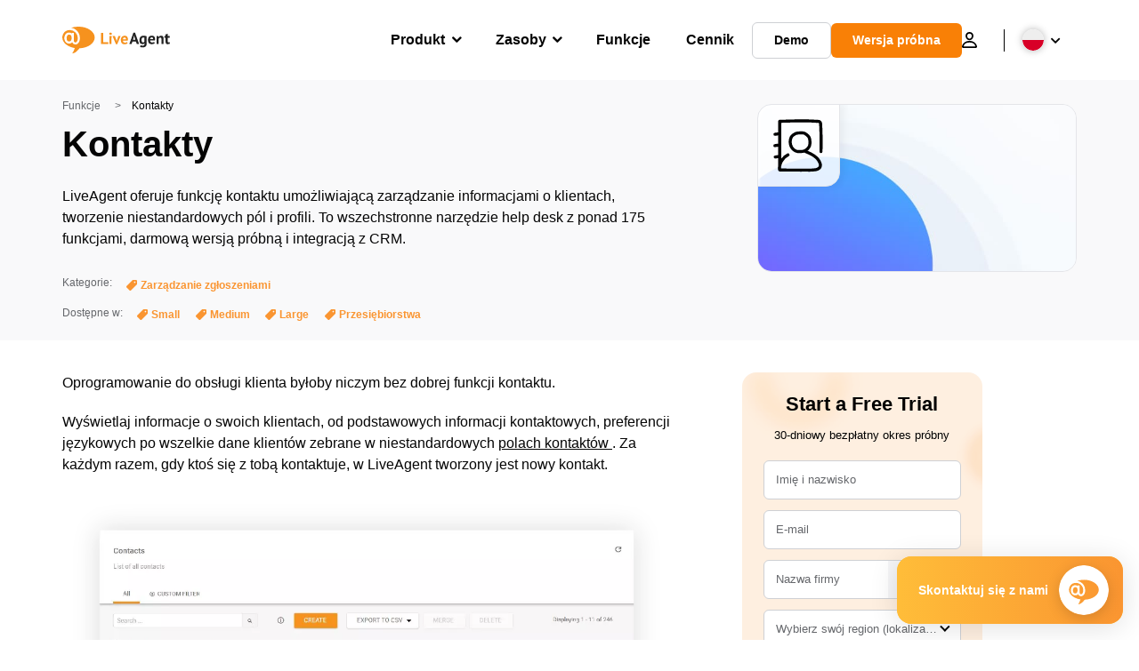

--- FILE ---
content_type: image/svg+xml
request_url: https://www.live-agent.pl/wp/urlslab-download/4fe85f8516a86b2665817202cffd6c58/Contacts.svg
body_size: 258
content:
<?xml version="1.0" encoding="UTF-8"?> <svg xmlns="http://www.w3.org/2000/svg" data-name="Layer 1" viewBox="0 0 250 250"><path d="M228.46 31.14c-.16-3.33-.63-13.48-8.82-17.82a19.69 19.69 0 00-8.1-1.94c-52.28-4-105.78-2.29-157.52-.66l-14 .44H39.11l-.34.06-.32.08-.32.1-.31.11-.3.12-.3.15L37 12l-.28.17-.26.17-.27.2-.24.2a1.7 1.7 0 00-.24.22 2.39 2.39 0 00-.23.22l-.22.24-.21.24-.19.26-.19.26c0 .09-.11.18-.16.28a2.54 2.54 0 00-.16.28 2.59 2.59 0 00-.14.29c0 .1-.09.2-.13.3a2.85 2.85 0 00-.12.31c0 .1-.07.2-.1.3a3.38 3.38 0 00-.08.34c0 .1 0 .2-.07.3s0 .24-.06.36 0 .2 0 .31v.36a1.77 1.77 0 000 .23c0 7.19.11 13.64.23 19.88S34 50.29 34 57.36v9.23c-5.1.78-10.26 1.45-15.37 2a6.7 6.7 0 00.69 13.36 5.58 5.58 0 00.7 0c4.65-.48 9.33-1.08 14-1.76Q34 98.48 34 117a138.68 138.68 0 00-16.26 2.06 6.7 6.7 0 102.5 13.16A121.79 121.79 0 0134 130.46q0 18.45-.15 37l-14.33 2.08a6.7 6.7 0 001 13.33 8.05 8.05 0 001-.07L33.7 181q-.14 17.76-.38 35.46a58.37 58.37 0 00-.18 17 .9.9 0 000 .16 1.91 1.91 0 00.06.33c0 .1 0 .2.07.3s.05.21.08.31l.12.32a2 2 0 00.1.26c0 .12.1.23.16.35a2 2 0 00.1.21l.22.38.1.16a3.91 3.91 0 00.3.41l.06.09a6.17 6.17 0 00.87.9l.16.13.25.2a6.72 6.72 0 005.06 2.37L135 241c3 0 5.94-.09 8.79-.21s5.31-.23 7.91-.2c4.71 0 8.51.16 11.86.28 2.86.11 5.45.21 8 .21 1.05 0 2.09 0 3.15-.06 9.3-.33 14.93-.78 25.1-2 11.55-1.39 24.42-8.48 27.15-21.2 1-4.77.53-10-1.5-16.11-4.6-13.75-14.7-26.36-29.2-36.46-10.14-7.04-21.26-12.19-32.26-16.89a58.84 58.84 0 0010.33-11.25c7.41-10.3 7.35-23.18 6.46-33.24-.52-6-1.44-12.41-4.55-18.29-3.66-6.92-9.62-11.74-15-15.54-.74-.52-1.39-1-2-1.48a24 24 0 00-10.41-5.13c-4.11-.88-14.4-1.61-18.9-1.12-1.91.21-3.72.33-5.47.45-7.37.5-14.34 1-23.49 7.39-5 2.39-11.58 8.66-14 12.69-9 14.93-9.13 36-.21 52.42 5.19 9.57 17 20.44 29.62 22.72a74.06 74.06 0 0011.2.64c5.28 0 10.69-.26 13.46-.58a47 47 0 008.32-1.74 6.55 6.55 0 002 1.27c12.79 5.33 26 10.84 37.31 18.7 8.45 5.88 19.5 15.81 24.15 29.71 1.25 3.73 1.61 6.69 1.11 9.05-1.34 6.22-9.06 9.92-15.66 10.71-9.74 1.17-15.12 1.6-24 1.92-3.16.11-6.26 0-10.18-.15-3.46-.13-7.37-.27-12.29-.3-2.89 0-5.76.11-8.52.22s-5.49.22-8.15.2L46.55 227q.08-4.6.14-9.22a67.16 67.16 0 017.24-20 59.68 59.68 0 0126-25.29 6.7 6.7 0 00-6-12 73.29 73.29 0 00-26.87 23c.31-36.87.32-73.76.32-109.8V57.36c0-7.19-.12-13.64-.23-19.87-.08-4.23-.16-8.56-.2-13.14l7.49-.24c51.38-1.63 104.51-3.31 156.08.62a11.8 11.8 0 012.84.42c.06 0 1.44.83 1.71 6.62 2.18 46.44 2.56 77.83 1.44 120a6.7 6.7 0 006.52 6.88h.18a6.7 6.7 0 006.69-6.52c1.1-42.54.76-74.19-1.44-120.99zm-89 113.6c-4.48.52-16.88.76-20.73.06-7.2-1.3-16.09-8.3-20.23-15.93-6.62-12.19-6.66-28.27-.1-39.09 1.29-2.13 6.46-6.8 8.37-7.56a6.61 6.61 0 001.45-.8c6.33-4.57 10.39-4.84 17.13-5.3 1.8-.12 3.83-.25 6-.49a22.29 22.29 0 012.25-.09 80.22 80.22 0 0112.39 1c2.16.46 2.91 1 5.14 2.72.71.53 1.46 1.1 2.33 1.72 4.07 2.88 8.54 6.43 10.89 10.87 2 3.78 2.65 8.57 3.05 13.19.68 7.77.84 17.54-4 24.26-6.81 9.54-14.21 14.3-23.92 15.44z"></path></svg> 